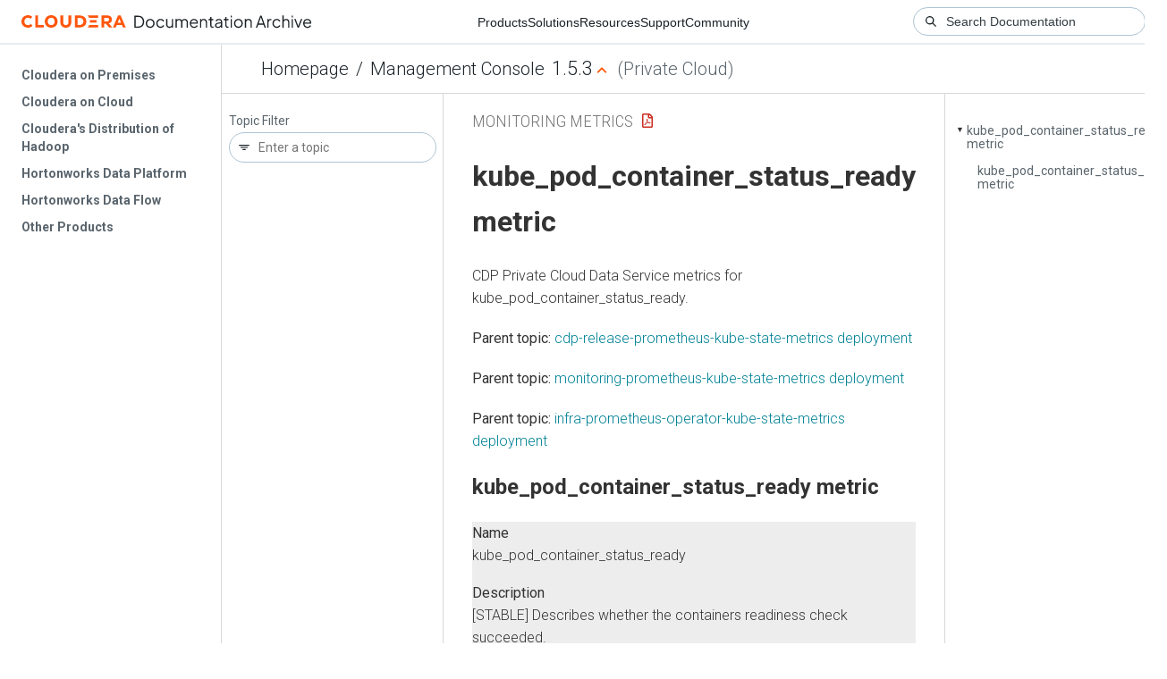

--- FILE ---
content_type: text/html
request_url: https://docs-archive.cloudera.com/management-console/1.5.3/monitoring-metrics/topics/cdppvc_ds_kube_pod_container_status_ready_trics.html
body_size: 857
content:
<!DOCTYPE html><html lang="en"><head><meta http-equiv="Content-Type" content="text/html; charset=UTF-8"><meta charset="UTF-8"><meta name="viewport" content="width=device-width, initial-scale=1, shrink-to-fit=no"><title>kube_pod_container_status_ready metric</title><meta name="generator" content="DITA-OT"><meta name="description" content="CDP Private Cloud Data Service metrics for kube_pod_container_status_ready."><link rel="stylesheet" href="/common/css/main.css"><meta name="copyright" content="(C) Copyright 2025"><link rel="alternate" type="application/pdf" href="../cdppvc_ds_metrics.pdf"></head><body class="hg"><header class="chead"><div class="breadcrumbs"><span class="bread-home"><a href="/"><i class="fas fa-home"></i><span class="text-home">Cloudera Docs</span></a></span><span class="bread-product"></span><span class="bread-version"></span></div></header><main class="cmain"><div class="cpage"><article class="maincontent"><div class="inner-breadcrumbs"></div><div id="content" aria-labelledby="ariaid-title1">
  <h1 class="title topictitle1" id="ariaid-title1">kube_pod_container_status_ready metric</h1>
  <p class="shortdesc">CDP Private Cloud Data Service metrics for kube_pod_container_status_ready.</p>
  <nav role="navigation" class="related-links"><div class="familylinks"><div class="parentlink"><strong>Parent topic:</strong> <a class="link" href="../topics/cdppvc_ds_cdp-release-prometheus-kube-state-metrics.html" title="CDP Private Cloud Data Service metrics for cdp-release-prometheus-kube-state-metrics.">cdp-release-prometheus-kube-state-metrics deployment</a></div></div><div class="familylinks"><div class="parentlink"><strong>Parent topic:</strong> <a class="link" href="../topics/cdppvc_ds_monitoring-prometheus-kube-state-metrics.html" title="CDP Private Cloud Data Service metrics for monitoring-prometheus-kube-state-metrics.">monitoring-prometheus-kube-state-metrics deployment</a></div></div><div class="familylinks"><div class="parentlink"><strong>Parent topic:</strong> <a class="link" href="../topics/cdppvc_ds_infra-prometheus-operator-kube-state-metrics.html" title="CDP Private Cloud Data Service metrics for infra-prometheus-operator-kube-state-metrics.">infra-prometheus-operator-kube-state-metrics deployment</a></div></div></nav><article class="topic concept nested1" aria-labelledby="ariaid-title2" id="concept_bqb_yk">
    <h2 class="title topictitle2" id="ariaid-title2">kube_pod_container_status_ready metric</h2>
    
    <div class="body conbody"><p class="shortdesc"></p>
      <dl class="dl dl-gen">
        
          <dt class="dt dlterm">Name</dt>
          <dd class="dd">kube_pod_container_status_ready</dd>
        
        
          <dt class="dt dlterm">Description</dt>
          <dd class="dd">[STABLE] Describes whether the containers readiness check succeeded.</dd>
        
        
          <dt class="dt dlterm">Type</dt>
          <dd class="dd">GAUGE</dd>
        
        
          <dt class="dt dlterm">Labels</dt>
          <dd class="dd">
            <ul class="ul">
              <li class="li">container</li>
            </ul>
            <ul class="ul">
              <li class="li">namespace</li>
            </ul>
            <ul class="ul">
              <li class="li">pod</li>
            </ul>
            <ul class="ul">
              <li class="li">uid</li>
            </ul>
          </dd>
        
        
          <dt class="dt dlterm">Unit</dt>
          <dd class="dd"></dd>
        
        
          <dt class="dt dlterm">Aggregates</dt>
          <dd class="dd"></dd>
        
        
          <dt class="dt dlterm">Meta</dt>
          <dd class="dd">
            <ul class="ul">
              <li class="li">Category: monitoring</li>
              <li class="li">Deployment: monitoring-prometheus-kube-state-metrics</li>
            </ul>
          </dd>
        
        
          <dt class="dt dlterm">Additional Notes</dt>
          <dd class="dd">null</dd>
        
        
          <dt class="dt dlterm">Version</dt>
          <dd class="dd">null</dd>
        
      </dl>
    </div>
  </article>
</div></article></div><aside class="pubmenu"></aside></main><div class="logo"><a href="http://www.cloudera.com/"><img src="/common/img/cloudera_short_logo.png"></a></div><nav class="product-drawer"><div class="full-logo"><a href="http://www.cloudera.com/"><img src="/common/img/cloudera.png"></a></div></nav><footer></footer><script src="/common/js/main.js"></script></body></html>